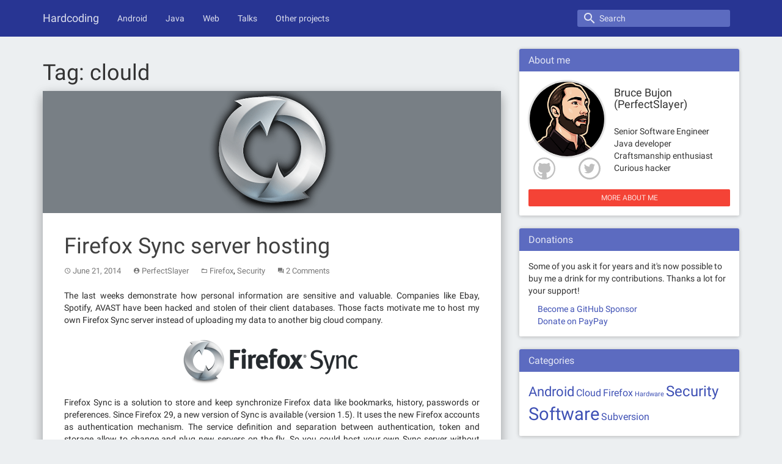

--- FILE ---
content_type: text/html; charset=UTF-8
request_url: https://blog.hardcoding.fr/tag/clould/
body_size: 9033
content:
<!DOCTYPE html>
<html lang="en-US">
<head>
<meta charset="UTF-8">
<meta name="viewport" content="width=device-width, initial-scale=1">
<link rel="profile" href="http://gmpg.org/xfn/11">
<link rel="pingback" href="https://blog.hardcoding.fr/xmlrpc.php">

<title>clould &#8211; Hardcoding</title>
<meta name='robots' content='max-image-preview:large' />
	<style>img:is([sizes="auto" i], [sizes^="auto," i]) { contain-intrinsic-size: 3000px 1500px }</style>
	<link rel='dns-prefetch' href='//fonts.googleapis.com' />
<link rel="alternate" type="application/rss+xml" title="Hardcoding &raquo; Feed" href="https://blog.hardcoding.fr/feed/" />
<link rel="alternate" type="application/rss+xml" title="Hardcoding &raquo; Comments Feed" href="https://blog.hardcoding.fr/comments/feed/" />
<link rel="alternate" type="application/rss+xml" title="Hardcoding &raquo; clould Tag Feed" href="https://blog.hardcoding.fr/tag/clould/feed/" />
<script type="text/javascript">
/* <![CDATA[ */
window._wpemojiSettings = {"baseUrl":"https:\/\/s.w.org\/images\/core\/emoji\/16.0.1\/72x72\/","ext":".png","svgUrl":"https:\/\/s.w.org\/images\/core\/emoji\/16.0.1\/svg\/","svgExt":".svg","source":{"concatemoji":"https:\/\/blog.hardcoding.fr\/wp-includes\/js\/wp-emoji-release.min.js?ver=698bc12b326f14c62153cee9acefa4a9"}};
/*! This file is auto-generated */
!function(s,n){var o,i,e;function c(e){try{var t={supportTests:e,timestamp:(new Date).valueOf()};sessionStorage.setItem(o,JSON.stringify(t))}catch(e){}}function p(e,t,n){e.clearRect(0,0,e.canvas.width,e.canvas.height),e.fillText(t,0,0);var t=new Uint32Array(e.getImageData(0,0,e.canvas.width,e.canvas.height).data),a=(e.clearRect(0,0,e.canvas.width,e.canvas.height),e.fillText(n,0,0),new Uint32Array(e.getImageData(0,0,e.canvas.width,e.canvas.height).data));return t.every(function(e,t){return e===a[t]})}function u(e,t){e.clearRect(0,0,e.canvas.width,e.canvas.height),e.fillText(t,0,0);for(var n=e.getImageData(16,16,1,1),a=0;a<n.data.length;a++)if(0!==n.data[a])return!1;return!0}function f(e,t,n,a){switch(t){case"flag":return n(e,"\ud83c\udff3\ufe0f\u200d\u26a7\ufe0f","\ud83c\udff3\ufe0f\u200b\u26a7\ufe0f")?!1:!n(e,"\ud83c\udde8\ud83c\uddf6","\ud83c\udde8\u200b\ud83c\uddf6")&&!n(e,"\ud83c\udff4\udb40\udc67\udb40\udc62\udb40\udc65\udb40\udc6e\udb40\udc67\udb40\udc7f","\ud83c\udff4\u200b\udb40\udc67\u200b\udb40\udc62\u200b\udb40\udc65\u200b\udb40\udc6e\u200b\udb40\udc67\u200b\udb40\udc7f");case"emoji":return!a(e,"\ud83e\udedf")}return!1}function g(e,t,n,a){var r="undefined"!=typeof WorkerGlobalScope&&self instanceof WorkerGlobalScope?new OffscreenCanvas(300,150):s.createElement("canvas"),o=r.getContext("2d",{willReadFrequently:!0}),i=(o.textBaseline="top",o.font="600 32px Arial",{});return e.forEach(function(e){i[e]=t(o,e,n,a)}),i}function t(e){var t=s.createElement("script");t.src=e,t.defer=!0,s.head.appendChild(t)}"undefined"!=typeof Promise&&(o="wpEmojiSettingsSupports",i=["flag","emoji"],n.supports={everything:!0,everythingExceptFlag:!0},e=new Promise(function(e){s.addEventListener("DOMContentLoaded",e,{once:!0})}),new Promise(function(t){var n=function(){try{var e=JSON.parse(sessionStorage.getItem(o));if("object"==typeof e&&"number"==typeof e.timestamp&&(new Date).valueOf()<e.timestamp+604800&&"object"==typeof e.supportTests)return e.supportTests}catch(e){}return null}();if(!n){if("undefined"!=typeof Worker&&"undefined"!=typeof OffscreenCanvas&&"undefined"!=typeof URL&&URL.createObjectURL&&"undefined"!=typeof Blob)try{var e="postMessage("+g.toString()+"("+[JSON.stringify(i),f.toString(),p.toString(),u.toString()].join(",")+"));",a=new Blob([e],{type:"text/javascript"}),r=new Worker(URL.createObjectURL(a),{name:"wpTestEmojiSupports"});return void(r.onmessage=function(e){c(n=e.data),r.terminate(),t(n)})}catch(e){}c(n=g(i,f,p,u))}t(n)}).then(function(e){for(var t in e)n.supports[t]=e[t],n.supports.everything=n.supports.everything&&n.supports[t],"flag"!==t&&(n.supports.everythingExceptFlag=n.supports.everythingExceptFlag&&n.supports[t]);n.supports.everythingExceptFlag=n.supports.everythingExceptFlag&&!n.supports.flag,n.DOMReady=!1,n.readyCallback=function(){n.DOMReady=!0}}).then(function(){return e}).then(function(){var e;n.supports.everything||(n.readyCallback(),(e=n.source||{}).concatemoji?t(e.concatemoji):e.wpemoji&&e.twemoji&&(t(e.twemoji),t(e.wpemoji)))}))}((window,document),window._wpemojiSettings);
/* ]]> */
</script>
<style id='wp-emoji-styles-inline-css' type='text/css'>

	img.wp-smiley, img.emoji {
		display: inline !important;
		border: none !important;
		box-shadow: none !important;
		height: 1em !important;
		width: 1em !important;
		margin: 0 0.07em !important;
		vertical-align: -0.1em !important;
		background: none !important;
		padding: 0 !important;
	}
</style>
<link rel='stylesheet' id='wp-block-library-css' href='https://blog.hardcoding.fr/wp-includes/css/dist/block-library/style.min.css?ver=698bc12b326f14c62153cee9acefa4a9' type='text/css' media='all' />
<style id='classic-theme-styles-inline-css' type='text/css'>
/*! This file is auto-generated */
.wp-block-button__link{color:#fff;background-color:#32373c;border-radius:9999px;box-shadow:none;text-decoration:none;padding:calc(.667em + 2px) calc(1.333em + 2px);font-size:1.125em}.wp-block-file__button{background:#32373c;color:#fff;text-decoration:none}
</style>
<style id='global-styles-inline-css' type='text/css'>
:root{--wp--preset--aspect-ratio--square: 1;--wp--preset--aspect-ratio--4-3: 4/3;--wp--preset--aspect-ratio--3-4: 3/4;--wp--preset--aspect-ratio--3-2: 3/2;--wp--preset--aspect-ratio--2-3: 2/3;--wp--preset--aspect-ratio--16-9: 16/9;--wp--preset--aspect-ratio--9-16: 9/16;--wp--preset--color--black: #000000;--wp--preset--color--cyan-bluish-gray: #abb8c3;--wp--preset--color--white: #ffffff;--wp--preset--color--pale-pink: #f78da7;--wp--preset--color--vivid-red: #cf2e2e;--wp--preset--color--luminous-vivid-orange: #ff6900;--wp--preset--color--luminous-vivid-amber: #fcb900;--wp--preset--color--light-green-cyan: #7bdcb5;--wp--preset--color--vivid-green-cyan: #00d084;--wp--preset--color--pale-cyan-blue: #8ed1fc;--wp--preset--color--vivid-cyan-blue: #0693e3;--wp--preset--color--vivid-purple: #9b51e0;--wp--preset--gradient--vivid-cyan-blue-to-vivid-purple: linear-gradient(135deg,rgba(6,147,227,1) 0%,rgb(155,81,224) 100%);--wp--preset--gradient--light-green-cyan-to-vivid-green-cyan: linear-gradient(135deg,rgb(122,220,180) 0%,rgb(0,208,130) 100%);--wp--preset--gradient--luminous-vivid-amber-to-luminous-vivid-orange: linear-gradient(135deg,rgba(252,185,0,1) 0%,rgba(255,105,0,1) 100%);--wp--preset--gradient--luminous-vivid-orange-to-vivid-red: linear-gradient(135deg,rgba(255,105,0,1) 0%,rgb(207,46,46) 100%);--wp--preset--gradient--very-light-gray-to-cyan-bluish-gray: linear-gradient(135deg,rgb(238,238,238) 0%,rgb(169,184,195) 100%);--wp--preset--gradient--cool-to-warm-spectrum: linear-gradient(135deg,rgb(74,234,220) 0%,rgb(151,120,209) 20%,rgb(207,42,186) 40%,rgb(238,44,130) 60%,rgb(251,105,98) 80%,rgb(254,248,76) 100%);--wp--preset--gradient--blush-light-purple: linear-gradient(135deg,rgb(255,206,236) 0%,rgb(152,150,240) 100%);--wp--preset--gradient--blush-bordeaux: linear-gradient(135deg,rgb(254,205,165) 0%,rgb(254,45,45) 50%,rgb(107,0,62) 100%);--wp--preset--gradient--luminous-dusk: linear-gradient(135deg,rgb(255,203,112) 0%,rgb(199,81,192) 50%,rgb(65,88,208) 100%);--wp--preset--gradient--pale-ocean: linear-gradient(135deg,rgb(255,245,203) 0%,rgb(182,227,212) 50%,rgb(51,167,181) 100%);--wp--preset--gradient--electric-grass: linear-gradient(135deg,rgb(202,248,128) 0%,rgb(113,206,126) 100%);--wp--preset--gradient--midnight: linear-gradient(135deg,rgb(2,3,129) 0%,rgb(40,116,252) 100%);--wp--preset--font-size--small: 13px;--wp--preset--font-size--medium: 20px;--wp--preset--font-size--large: 36px;--wp--preset--font-size--x-large: 42px;--wp--preset--spacing--20: 0.44rem;--wp--preset--spacing--30: 0.67rem;--wp--preset--spacing--40: 1rem;--wp--preset--spacing--50: 1.5rem;--wp--preset--spacing--60: 2.25rem;--wp--preset--spacing--70: 3.38rem;--wp--preset--spacing--80: 5.06rem;--wp--preset--shadow--natural: 6px 6px 9px rgba(0, 0, 0, 0.2);--wp--preset--shadow--deep: 12px 12px 50px rgba(0, 0, 0, 0.4);--wp--preset--shadow--sharp: 6px 6px 0px rgba(0, 0, 0, 0.2);--wp--preset--shadow--outlined: 6px 6px 0px -3px rgba(255, 255, 255, 1), 6px 6px rgba(0, 0, 0, 1);--wp--preset--shadow--crisp: 6px 6px 0px rgba(0, 0, 0, 1);}:where(.is-layout-flex){gap: 0.5em;}:where(.is-layout-grid){gap: 0.5em;}body .is-layout-flex{display: flex;}.is-layout-flex{flex-wrap: wrap;align-items: center;}.is-layout-flex > :is(*, div){margin: 0;}body .is-layout-grid{display: grid;}.is-layout-grid > :is(*, div){margin: 0;}:where(.wp-block-columns.is-layout-flex){gap: 2em;}:where(.wp-block-columns.is-layout-grid){gap: 2em;}:where(.wp-block-post-template.is-layout-flex){gap: 1.25em;}:where(.wp-block-post-template.is-layout-grid){gap: 1.25em;}.has-black-color{color: var(--wp--preset--color--black) !important;}.has-cyan-bluish-gray-color{color: var(--wp--preset--color--cyan-bluish-gray) !important;}.has-white-color{color: var(--wp--preset--color--white) !important;}.has-pale-pink-color{color: var(--wp--preset--color--pale-pink) !important;}.has-vivid-red-color{color: var(--wp--preset--color--vivid-red) !important;}.has-luminous-vivid-orange-color{color: var(--wp--preset--color--luminous-vivid-orange) !important;}.has-luminous-vivid-amber-color{color: var(--wp--preset--color--luminous-vivid-amber) !important;}.has-light-green-cyan-color{color: var(--wp--preset--color--light-green-cyan) !important;}.has-vivid-green-cyan-color{color: var(--wp--preset--color--vivid-green-cyan) !important;}.has-pale-cyan-blue-color{color: var(--wp--preset--color--pale-cyan-blue) !important;}.has-vivid-cyan-blue-color{color: var(--wp--preset--color--vivid-cyan-blue) !important;}.has-vivid-purple-color{color: var(--wp--preset--color--vivid-purple) !important;}.has-black-background-color{background-color: var(--wp--preset--color--black) !important;}.has-cyan-bluish-gray-background-color{background-color: var(--wp--preset--color--cyan-bluish-gray) !important;}.has-white-background-color{background-color: var(--wp--preset--color--white) !important;}.has-pale-pink-background-color{background-color: var(--wp--preset--color--pale-pink) !important;}.has-vivid-red-background-color{background-color: var(--wp--preset--color--vivid-red) !important;}.has-luminous-vivid-orange-background-color{background-color: var(--wp--preset--color--luminous-vivid-orange) !important;}.has-luminous-vivid-amber-background-color{background-color: var(--wp--preset--color--luminous-vivid-amber) !important;}.has-light-green-cyan-background-color{background-color: var(--wp--preset--color--light-green-cyan) !important;}.has-vivid-green-cyan-background-color{background-color: var(--wp--preset--color--vivid-green-cyan) !important;}.has-pale-cyan-blue-background-color{background-color: var(--wp--preset--color--pale-cyan-blue) !important;}.has-vivid-cyan-blue-background-color{background-color: var(--wp--preset--color--vivid-cyan-blue) !important;}.has-vivid-purple-background-color{background-color: var(--wp--preset--color--vivid-purple) !important;}.has-black-border-color{border-color: var(--wp--preset--color--black) !important;}.has-cyan-bluish-gray-border-color{border-color: var(--wp--preset--color--cyan-bluish-gray) !important;}.has-white-border-color{border-color: var(--wp--preset--color--white) !important;}.has-pale-pink-border-color{border-color: var(--wp--preset--color--pale-pink) !important;}.has-vivid-red-border-color{border-color: var(--wp--preset--color--vivid-red) !important;}.has-luminous-vivid-orange-border-color{border-color: var(--wp--preset--color--luminous-vivid-orange) !important;}.has-luminous-vivid-amber-border-color{border-color: var(--wp--preset--color--luminous-vivid-amber) !important;}.has-light-green-cyan-border-color{border-color: var(--wp--preset--color--light-green-cyan) !important;}.has-vivid-green-cyan-border-color{border-color: var(--wp--preset--color--vivid-green-cyan) !important;}.has-pale-cyan-blue-border-color{border-color: var(--wp--preset--color--pale-cyan-blue) !important;}.has-vivid-cyan-blue-border-color{border-color: var(--wp--preset--color--vivid-cyan-blue) !important;}.has-vivid-purple-border-color{border-color: var(--wp--preset--color--vivid-purple) !important;}.has-vivid-cyan-blue-to-vivid-purple-gradient-background{background: var(--wp--preset--gradient--vivid-cyan-blue-to-vivid-purple) !important;}.has-light-green-cyan-to-vivid-green-cyan-gradient-background{background: var(--wp--preset--gradient--light-green-cyan-to-vivid-green-cyan) !important;}.has-luminous-vivid-amber-to-luminous-vivid-orange-gradient-background{background: var(--wp--preset--gradient--luminous-vivid-amber-to-luminous-vivid-orange) !important;}.has-luminous-vivid-orange-to-vivid-red-gradient-background{background: var(--wp--preset--gradient--luminous-vivid-orange-to-vivid-red) !important;}.has-very-light-gray-to-cyan-bluish-gray-gradient-background{background: var(--wp--preset--gradient--very-light-gray-to-cyan-bluish-gray) !important;}.has-cool-to-warm-spectrum-gradient-background{background: var(--wp--preset--gradient--cool-to-warm-spectrum) !important;}.has-blush-light-purple-gradient-background{background: var(--wp--preset--gradient--blush-light-purple) !important;}.has-blush-bordeaux-gradient-background{background: var(--wp--preset--gradient--blush-bordeaux) !important;}.has-luminous-dusk-gradient-background{background: var(--wp--preset--gradient--luminous-dusk) !important;}.has-pale-ocean-gradient-background{background: var(--wp--preset--gradient--pale-ocean) !important;}.has-electric-grass-gradient-background{background: var(--wp--preset--gradient--electric-grass) !important;}.has-midnight-gradient-background{background: var(--wp--preset--gradient--midnight) !important;}.has-small-font-size{font-size: var(--wp--preset--font-size--small) !important;}.has-medium-font-size{font-size: var(--wp--preset--font-size--medium) !important;}.has-large-font-size{font-size: var(--wp--preset--font-size--large) !important;}.has-x-large-font-size{font-size: var(--wp--preset--font-size--x-large) !important;}
:where(.wp-block-post-template.is-layout-flex){gap: 1.25em;}:where(.wp-block-post-template.is-layout-grid){gap: 1.25em;}
:where(.wp-block-columns.is-layout-flex){gap: 2em;}:where(.wp-block-columns.is-layout-grid){gap: 2em;}
:root :where(.wp-block-pullquote){font-size: 1.5em;line-height: 1.6;}
</style>
<link rel='stylesheet' id='parent-style-css' href='https://blog.hardcoding.fr/wp-content/themes/materialwp-materialwp/style.css?ver=698bc12b326f14c62153cee9acefa4a9' type='text/css' media='all' />
<link rel='stylesheet' id='material-icons-css' href='https://fonts.googleapis.com/icon?family=Material+Icons&#038;ver=698bc12b326f14c62153cee9acefa4a9' type='text/css' media='all' />
<link rel='stylesheet' id='mwp-bootstrap-styles-css' href='https://blog.hardcoding.fr/wp-content/themes/materialwp-materialwp/bower_components/bootstrap/dist/css/bootstrap.min.css?ver=3.3.6' type='text/css' media='all' />
<link rel='stylesheet' id='mwp-roboto-styles-css' href='https://blog.hardcoding.fr/wp-content/themes/materialwp-materialwp/bower_components/bootstrap-material-design/dist/css/roboto.min.css?ver=698bc12b326f14c62153cee9acefa4a9' type='text/css' media='all' />
<link rel='stylesheet' id='mwp-material-styles-css' href='https://blog.hardcoding.fr/wp-content/themes/materialwp-materialwp/bower_components/bootstrap-material-design/dist/css/material-fullpalette.min.css?ver=698bc12b326f14c62153cee9acefa4a9' type='text/css' media='all' />
<link rel='stylesheet' id='mwp-ripples-styles-css' href='https://blog.hardcoding.fr/wp-content/themes/materialwp-materialwp/bower_components/bootstrap-material-design/dist/css/ripples.min.css?ver=698bc12b326f14c62153cee9acefa4a9' type='text/css' media='all' />
<link rel='stylesheet' id='materialwp-style-css' href='https://blog.hardcoding.fr/wp-content/themes/materialwp-materialwp-child/style.css?ver=698bc12b326f14c62153cee9acefa4a9' type='text/css' media='all' />
<script type="text/javascript" src="https://blog.hardcoding.fr/wp-includes/js/jquery/jquery.min.js?ver=3.7.1" id="jquery-core-js"></script>
<script type="text/javascript" src="https://blog.hardcoding.fr/wp-includes/js/jquery/jquery-migrate.min.js?ver=3.4.1" id="jquery-migrate-js"></script>
<link rel="https://api.w.org/" href="https://blog.hardcoding.fr/wp-json/" /><link rel="alternate" title="JSON" type="application/json" href="https://blog.hardcoding.fr/wp-json/wp/v2/tags/28" /><link rel="EditURI" type="application/rsd+xml" title="RSD" href="https://blog.hardcoding.fr/xmlrpc.php?rsd" />

<style type="text/css">
.navbar-inverse.navbar { background-color: #283593; }
.panel-warning>.panel-heading { background-color: #5c6bc0; }
.btn-warning:not(.btn-link):not(.btn-flat), .btn-warning:hover:not(.btn-link):not(.btn-flat), .btn-warning:active:not(.btn-link):not(.btn-flat) { background-color: #5c6bc0; }
.entry-content a, .panel a { color: #3f51b5; }
.entry-content a:hover, .entry-content a:focus, .entry-content a:active, .panel a:hover, .panel a:focus, .panel a:active; { color: #3f51b5; }
</style>
<style type="text/css" id="custom-background-css">
body.custom-background { background-color: #eceff1; }
</style>
	<link rel="icon" href="https://blog.hardcoding.fr/wp-content/uploads/2014/01/logo-hc-90x90.png" sizes="32x32" />
<link rel="icon" href="https://blog.hardcoding.fr/wp-content/uploads/2014/01/logo-hc.png" sizes="192x192" />
<link rel="apple-touch-icon" href="https://blog.hardcoding.fr/wp-content/uploads/2014/01/logo-hc.png" />
<meta name="msapplication-TileImage" content="https://blog.hardcoding.fr/wp-content/uploads/2014/01/logo-hc.png" />
</head>

<body class="archive tag tag-clould tag-28 custom-background wp-theme-materialwp-materialwp wp-child-theme-materialwp-materialwp-child">
<div id="page" class="hfeed site">
	<a class="skip-link screen-reader-text" href="#content">Skip to content</a>

	<header id="masthead" class="site-header" role="banner">

		<nav class="navbar navbar-inverse" role="navigation">
		  <div class="container">
		    <!-- Brand and toggle get grouped for better mobile display -->
		    <div class="navbar-header">
		      <button type="button" class="navbar-toggle collapsed" data-toggle="collapse" data-target="#bs-example-navbar-collapse-1">
		        <span class="sr-only">Toggle navigation</span>
		        <span class="icon-bar"></span>
		        <span class="icon-bar"></span>
		        <span class="icon-bar"></span>
		      </button>

			<a class="navbar-brand" rel="home" href="https://blog.hardcoding.fr/">Hardcoding</a>
    		</div>

    			<div class="navbar-collapse collapse" id="bs-example-navbar-collapse-1">
				 <ul id="menu-navigation" class="nav navbar-nav navbar-left"><li id="menu-item-226" class="menu-item menu-item-type-post_type menu-item-object-page menu-item-226"><a title="Android" href="https://blog.hardcoding.fr/android/">Android</a></li>
<li id="menu-item-227" class="menu-item menu-item-type-post_type menu-item-object-page menu-item-227"><a title="Java" href="https://blog.hardcoding.fr/java/">Java</a></li>
<li id="menu-item-289" class="menu-item menu-item-type-post_type menu-item-object-page menu-item-289"><a title="Web" href="https://blog.hardcoding.fr/web/">Web</a></li>
<li id="menu-item-747" class="menu-item menu-item-type-post_type menu-item-object-page menu-item-747"><a title="Talks" href="https://blog.hardcoding.fr/talks/">Talks</a></li>
<li id="menu-item-228" class="menu-item menu-item-type-post_type menu-item-object-page menu-item-228"><a title="Other projects" href="https://blog.hardcoding.fr/other-projects/">Other projects</a></li>
</ul>                  <!-- Add search form -->
                  <form class="navbar-form navbar-right" role="search" method="get" id="searchform" action="https://blog.hardcoding.fr/">
                    <div class="form-control-wrapper navbar-search">
                      <i class="navbar-search-icon material-icons">search</i>
                      <input id="s" name="s" class="form-control col-sm-8 empty navbar-search-input" placeholder="Search" type="text">
                    </div>
                  </form>
                  <!-- End of search form -->
        		</div> <!-- .navbar-collapse -->
        	</div><!-- /.container -->
		</nav><!-- .navbar .navbar-default -->
	</header><!-- #masthead -->

	<div id="content" class="site-content">

<div class="container">
	<div class="row">

		<div id="primary" class="col-md-8 col-lg-8">
			<main id="main" class="site-main" role="main">

				
					<header>
						<h1 class="page-title">Tag: <span>clould</span></h1>					</header><!-- .page-header -->

										
						
<article id="post-348" class="post-348 post type-post status-publish format-standard has-post-thumbnail hentry category-firefox-2 category-security tag-clould tag-firefox tag-mozilla tag-security-2">
	
	<div class="card">
		<div class="entry-img">
							<a href="https://blog.hardcoding.fr/firefox-sync-server-hosting/" title="Firefox Sync server hosting">
				<img width="750" height="200" src="https://blog.hardcoding.fr/wp-content/uploads/2014/06/sync.png" class="attachment-post-thumbnail size-post-thumbnail wp-post-image" alt="Mozilla Sync header" decoding="async" fetchpriority="high" srcset="https://blog.hardcoding.fr/wp-content/uploads/2014/06/sync.png 750w, https://blog.hardcoding.fr/wp-content/uploads/2014/06/sync-300x80.png 300w" sizes="(max-width: 750px) 100vw, 750px" />				</a>
					</div>

		<div class="entry-container">
			<header class="entry-header">
				<h1 class="entry-title"><a href="https://blog.hardcoding.fr/firefox-sync-server-hosting/" rel="bookmark">Firefox Sync server hosting</a></h1>
								<div class="entry-meta">
					<span class="posted-on"><i class="mdi-action-schedule"></i> <a href="https://blog.hardcoding.fr/firefox-sync-server-hosting/" rel="bookmark"><time class="entry-date published" datetime="2014-06-21T14:27:12+01:00">June 21, 2014</time><time class="updated" datetime="2016-07-07T21:49:39+01:00">July 7, 2016</time></a></span><span class="byline"> <i class="mdi-action-account-circle"></i> <span class="author vcard"><a class="url fn n" href="https://blog.hardcoding.fr/author/perfectslayer/">PerfectSlayer</a></span></span><span class="cat-links"><i class="mdi-file-folder-open"></i> <a href="https://blog.hardcoding.fr/category/firefox-2/" rel="category tag">Firefox</a>, <a href="https://blog.hardcoding.fr/category/security/" rel="category tag">Security</a></span><span class="comments-link"><i class="mdi-action-question-answer"></i> <a href="https://blog.hardcoding.fr/firefox-sync-server-hosting/#respond"><span class="dsq-postid" data-dsqidentifier="348 https://blog.hardcoding.fr/?p=348">Leave a comment</span></a></span>				</div><!-- .entry-meta -->
							</header><!-- .entry-header -->

			<div class="entry-content">
				<p style="text-align: justify;">The last weeks demonstrate how personal information are sensitive and valuable. Companies like Ebay, Spotify, AVAST have been hacked and stolen of their client databases. Those facts motivate me to host my own Firefox Sync server instead of uploading my data to another big cloud company.</p>
<p style="text-align: justify;"><img decoding="async" class="aligncenter wp-image-379 size-medium" src="https://blog.hardcoding.fr/wp-content/uploads/2014/06/firefox-sync-banner-300x95.png" alt="Firefox sync banner" width="300" height="95" srcset="https://blog.hardcoding.fr/wp-content/uploads/2014/06/firefox-sync-banner-300x95.png 300w, https://blog.hardcoding.fr/wp-content/uploads/2014/06/firefox-sync-banner.png 631w" sizes="(max-width: 300px) 100vw, 300px" /></p>
<p style="text-align: justify;">Firefox Sync is a solution to store and keep synchronize Firefox data like bookmarks, history, passwords or preferences. Since Firefox 29, a new version of Sync is available (version 1.5). It uses the new Firefox accounts as authentication mechanism. The service definition and separation between authentication, token and storage allow to change and plug new servers on the fly. So you could host your own Sync server without having to worry about auth. Auth will be provided by Mozilla servers, which don&#8217;t store your plain text passwords or encryption keys. You may check <a title="Firefox Account server source" href="https://github.com/mozilla/fxa-auth-server/" target="_blank">the source code of the authentication server on Github</a> or <a title="The Firefox accounts / Sync protocol" href="https://github.com/mozilla/fxa-auth-server/wiki/onepw-protocol" target="_blank">the Sync protocol</a> for more details.</p>
<p style="text-align: justify;">The <a title="Sync server installation procedure" href="https://docs.services.mozilla.com/howtos/run-sync-1.5.html" target="_blank">Sync server installation procedure</a> is quite well described by Mozilla. It explains how to get, build and run and test a custom Sync server on the built-in server (some git and make commands). Once everything works, you could set up your Firefox browser to point at your own server and test with your account and data. For production use, you could bind it on your Apache on Ngnix server throw WSGI or Gunicorn module (the built-in server is not intended to be use in production context).</p>
<p style="text-align: justify;">In conclusion, I run my own Sync server to store my personal data. The server is lightweight and data takes less than 10 mo of storage. I enforced the security with requested client certificate and IP filtering and I could have a look to all access done with the Apache logs. So even if Firefox accounts are leaked (and we should consider they will be), attacker needs to know location of the server, get a certificate, find a valid IP address before getting access to my Sync server. According the interest of my data, the risk is very low.</p>
<p style="text-align: justify;">I encourage your to host as often as possible your data. Nowadays, it is the real people value. So take care of it and thanks the Mozilla company to allow us to do it (hey Google, <a title="Allow users to host their own sync server on chronium" href="https://code.google.com/p/chromium/issues/detail?id=181429" target="_blank">what about Chrome ?</a>).</p>
<figure id="attachment_387" aria-describedby="caption-attachment-387" style="width: 600px" class="wp-caption aligncenter"><img decoding="async" class="wp-image-387 size-full" src="https://blog.hardcoding.fr/wp-content/uploads/2014/06/firefox_sync_test.jpg" alt="Firefox Sync test" width="600" height="330" srcset="https://blog.hardcoding.fr/wp-content/uploads/2014/06/firefox_sync_test.jpg 600w, https://blog.hardcoding.fr/wp-content/uploads/2014/06/firefox_sync_test-300x165.jpg 300w" sizes="(max-width: 600px) 100vw, 600px" /><figcaption id="caption-attachment-387" class="wp-caption-text">Bonus: Testing server and account synchronization</figcaption></figure>

							</div><!-- .entry-content -->

			<footer class="entry-footer">
				<span class="tags-links"><i class="mdi-maps-local-offer"></i> <a href="https://blog.hardcoding.fr/tag/clould/" rel="tag">clould</a>, <a href="https://blog.hardcoding.fr/tag/firefox/" rel="tag">firefox</a>, <a href="https://blog.hardcoding.fr/tag/mozilla/" rel="tag">mozilla</a>, <a href="https://blog.hardcoding.fr/tag/security-2/" rel="tag">security</a></span>			</footer><!-- .entry-footer -->
		</div> <!-- .entry-container -->
	</div> <!-- .card -->
</article><!-- #post-## -->
					
					
				
			</main><!-- #main -->
		</div><!-- #primary -->

		
<div id="secondary" class="widget-area col-md-4 col-lg-4" role="complementary">
	
		<aside id="custom_html-3" class="widget_text widget widget_custom_html"><div class="widget_text panel panel-warning"> <div class="panel-heading"><h3 class="panel-title">About me</h3></div><div class="textwidget custom-html-widget"><div style="float:left;margin-right: 1em;">
<img alt="avatar" src="https://blog.hardcoding.fr/wp-content/themes/materialwp-materialwp-child/images/avatar.png" style="border: 2px solid rgb(225, 225, 225); box-shadow: 0px 0px 2px rgba(0, 0, 0, 0.4); border-radius: 50%; height: 9em;">
<div>
<a href="https://github.com/PerfectSlayer" title="PerfectSlayer on Github" style="float: left; padding-left: 0.6em; display: inline-block;">
    <img src="https://blog.hardcoding.fr/wp-content/themes/materialwp-materialwp-child/images/github.svg" style="width: 36px;height: 36px;">
</a>
<a href="https://twitter.com/HardCoding" title="PerfectSlayer on Twitter" style="display: inline-block; float: right; padding-right: 0.6em;
">
<img src="https://blog.hardcoding.fr/wp-content/themes/materialwp-materialwp-child/images/twitter.svg" style="width: 36px;height: 36px;margin-left: auto;">
</a>
</div>
</div>
<h4 style="clear: none;">Bruce Bujon<br>(PerfectSlayer)</h4>
<ul>
<li>Senior Software Engineer</li>
<li>Java developer</li>
<li>Craftsmanship enthusiast</li>
<li>Curious hacker</li>
</ul>
<a class="btn btn-material-red btn-sm" style="margin: 0 auto;width: 100%;" href="/about-me/">More about me</a></div></div></aside><aside id="custom_html-4" class="widget_text widget widget_custom_html"><div class="widget_text panel panel-warning"> <div class="panel-heading"><h3 class="panel-title">Donations</h3></div><div class="textwidget custom-html-widget"><p>Some of you ask it for years and it's now possible to buy me a drink for my contributions. Thanks a lot for your support!</p>
<ul style="margin-bottom:0;padding-top:0;padding-bottom:0">
	<li><a href="https://github.com/sponsors/PerfectSlayer" title="GitHub Sponsorship">Become a GitHub Sponsor</a></li>
<li><a href="https://www.paypal.me/BruceBUJON" title="Paypal.me">Donate on PayPay</a></li>
</ul></div></div></aside><aside id="tag_cloud-5" class="widget widget_tag_cloud"><div class="panel panel-warning"> <div class="panel-heading"><h3 class="panel-title">Categories</h3></div><div class="tagcloud"><a href="https://blog.hardcoding.fr/category/android/" class="tag-cloud-link tag-link-2 tag-link-position-1" style="font-size: 16.615384615385pt;" aria-label="Android (4 items)">Android</a>
<a href="https://blog.hardcoding.fr/category/cloud/" class="tag-cloud-link tag-link-44 tag-link-position-2" style="font-size: 11.876923076923pt;" aria-label="Cloud (2 items)">Cloud</a>
<a href="https://blog.hardcoding.fr/category/firefox-2/" class="tag-cloud-link tag-link-27 tag-link-position-3" style="font-size: 11.876923076923pt;" aria-label="Firefox (2 items)">Firefox</a>
<a href="https://blog.hardcoding.fr/category/hardware/" class="tag-cloud-link tag-link-29 tag-link-position-4" style="font-size: 8pt;" aria-label="Hardware (1 item)">Hardware</a>
<a href="https://blog.hardcoding.fr/category/security/" class="tag-cloud-link tag-link-19 tag-link-position-5" style="font-size: 18.338461538462pt;" aria-label="Security (5 items)">Security</a>
<a href="https://blog.hardcoding.fr/category/software/" class="tag-cloud-link tag-link-6 tag-link-position-6" style="font-size: 22pt;" aria-label="Software (8 items)">Software</a>
<a href="https://blog.hardcoding.fr/category/subversion/" class="tag-cloud-link tag-link-9 tag-link-position-7" style="font-size: 11.876923076923pt;" aria-label="Subversion (2 items)">Subversion</a></div>
</div></aside><aside id="meta-2" class="widget widget_meta"><div class="panel panel-warning"> <div class="panel-heading"><h3 class="panel-title">Meta</h3></div>
		<ul>
						<li><a href="https://blog.hardcoding.fr/wp-login.php">Log in</a></li>
			<li><a href="https://blog.hardcoding.fr/feed/">Entries feed</a></li>
			<li><a href="https://blog.hardcoding.fr/comments/feed/">Comments feed</a></li>

			<li><a href="https://wordpress.org/">WordPress.org</a></li>
		</ul>

		</div></aside>	
</div><!-- #secondary -->


	</div> <!-- .row -->
</div> <!-- .container -->


	</div><!-- #content -->

	<footer id="colophon" class="site-footer" role="contentinfo">

		<div class="container">
			<div class="row">
				<div class="col-lg-12">
					<div class="site-info pull-right">
						MaterialWP by <a href="http://braginteractive.com" target="_blank" rel="designer">Brad Williams</a>.					</div><!-- .site-info -->
				</div> <!-- col-lg-12 -->
			</div><!-- .row -->
		</div><!-- .containr -->

	</footer><!-- #colophon -->
</div><!-- #page -->

<script type="speculationrules">
{"prefetch":[{"source":"document","where":{"and":[{"href_matches":"\/*"},{"not":{"href_matches":["\/wp-*.php","\/wp-admin\/*","\/wp-content\/uploads\/*","\/wp-content\/*","\/wp-content\/plugins\/*","\/wp-content\/themes\/materialwp-materialwp-child\/*","\/wp-content\/themes\/materialwp-materialwp\/*","\/*\\?(.+)"]}},{"not":{"selector_matches":"a[rel~=\"nofollow\"]"}},{"not":{"selector_matches":".no-prefetch, .no-prefetch a"}}]},"eagerness":"conservative"}]}
</script>
<script type="text/javascript" id="disqus_count-js-extra">
/* <![CDATA[ */
var countVars = {"disqusShortname":"bloghardcoding"};
/* ]]> */
</script>
<script type="text/javascript" src="https://blog.hardcoding.fr/wp-content/plugins/disqus-comment-system/public/js/comment_count.js?ver=3.1.4" id="disqus_count-js"></script>
<script type="text/javascript" src="https://blog.hardcoding.fr/wp-content/themes/materialwp-materialwp/bower_components/bootstrap/dist/js/bootstrap.min.js?ver=3.3.6" id="mwp-bootstrap-js-js"></script>
<script type="text/javascript" src="https://blog.hardcoding.fr/wp-content/themes/materialwp-materialwp/bower_components/bootstrap-material-design/dist/js/ripples.min.js?ver=698bc12b326f14c62153cee9acefa4a9" id="mwp-ripples-js-js"></script>
<script type="text/javascript" src="https://blog.hardcoding.fr/wp-content/themes/materialwp-materialwp/bower_components/bootstrap-material-design/dist/js/material.min.js?ver=698bc12b326f14c62153cee9acefa4a9" id="mwp-material-js-js"></script>
<script type="text/javascript" src="https://blog.hardcoding.fr/wp-content/themes/materialwp-materialwp/js/main.js?ver=698bc12b326f14c62153cee9acefa4a9" id="main-js-js"></script>

</body>
</html>


--- FILE ---
content_type: text/css
request_url: https://blog.hardcoding.fr/wp-content/themes/materialwp-materialwp-child/style.css?ver=698bc12b326f14c62153cee9acefa4a9
body_size: 570
content:
/*
 Theme Name:   MaterialWP Child
 Theme URI:    https://blog.hardcoding.fr/
 Description:  Material Wordpress Child Theme
 Author:       Bruce BUJON
 Author URI:   https://blog.hardcoding.fr
 Template:     materialwp-materialwp
 Version:      1.0.0
 License:      GNU General Public License v2 or later
 License URI:  http://www.gnu.org/licenses/gpl-2.0.html
 Tags:         light, dark, two-columns, right-sidebar, responsive-layout, accessibility-ready
 Text Domain:  materialwp-child
*/

/* Custom search in navbar */
.navbar .navbar-search-icon {
    display: inline-block;
    vertical-align: middle;
    height: 24px;
    width: 24px;
    position: absolute;
    top: 2px;
    left: 8px;
    z-index: 1;
}

.navbar .navbar-search-input, .navbar .navbar-search-input:focus {
    background: #5C6BC0;
    border-radius: 3px;
    border: none;
    box-sizing: border-box;
    color: white;
    /* margin: 13px 0px; */
    padding: 5px 36px 5px;
}

/* Highlighted list-group */
.list-group-highlight .list-group-item .row-picture img {
    width: 64px;
    height: 64px;
}

.list-group-highlight .list-group-item .row-content .action-secondary i {
    font-size: 28px;
}

/* Fix wold wrapping */
#primary {
    word-wrap: normal;
    word-break: normal;
    hyphens: none;
}

#secondary {
    word-wrap: normal;
    word-break: normal;
    hyphens: none;
}


--- FILE ---
content_type: image/svg+xml
request_url: https://blog.hardcoding.fr/wp-content/themes/materialwp-materialwp-child/images/github.svg
body_size: 2684
content:
<?xml version="1.0" encoding="UTF-8" standalone="no"?>
<svg
   xmlns:dc="http://purl.org/dc/elements/1.1/"
   xmlns:cc="http://creativecommons.org/ns#"
   xmlns:rdf="http://www.w3.org/1999/02/22-rdf-syntax-ns#"
   xmlns:svg="http://www.w3.org/2000/svg"
   xmlns="http://www.w3.org/2000/svg"
   xmlns:sodipodi="http://sodipodi.sourceforge.net/DTD/sodipodi-0.dtd"
   xmlns:inkscape="http://www.inkscape.org/namespaces/inkscape"
   enable-background="new 0 0 512 512"
   height="512px"
   id="Layer_1"
   version="1.1"
   viewBox="0 0 512 512"
   width="512px"
   xml:space="preserve"
   inkscape:version="0.48.5 r10040"
   sodipodi:docname="github.svg"><metadata
     id="metadata4503"><rdf:RDF><cc:Work
         rdf:about=""><dc:format>image/svg+xml</dc:format><dc:type
           rdf:resource="http://purl.org/dc/dcmitype/StillImage" /></cc:Work></rdf:RDF></metadata><defs
     id="defs4501" /><sodipodi:namedview
     pagecolor="#ffffff"
     bordercolor="#666666"
     borderopacity="1"
     objecttolerance="10"
     gridtolerance="10"
     guidetolerance="10"
     inkscape:pageopacity="0"
     inkscape:pageshadow="2"
     inkscape:window-width="1680"
     inkscape:window-height="997"
     id="namedview4499"
     showgrid="false"
     inkscape:zoom="0.4609375"
     inkscape:cx="-82.440678"
     inkscape:cy="256"
     inkscape:window-x="-8"
     inkscape:window-y="-8"
     inkscape:window-maximized="1"
     inkscape:current-layer="Layer_1" /><g
     id="g4495"
     style="fill:#bfbfbf;fill-opacity:1"><path
       clip-rule="evenodd"
       d="M296.133,354.174c49.885-5.891,102.942-24.029,102.942-110.192   c0-24.49-8.624-44.448-22.67-59.869c2.266-5.89,9.515-28.114-2.734-58.947c0,0-18.139-5.898-60.759,22.669   c-18.139-4.983-38.09-8.163-56.682-8.163c-19.053,0-39.011,3.18-56.697,8.163c-43.082-28.567-61.22-22.669-61.22-22.669   c-12.241,30.833-4.983,53.057-2.718,58.947c-14.061,15.42-22.677,35.379-22.677,59.869c0,86.163,53.057,104.301,102.942,110.192   c-6.344,5.452-12.241,15.873-14.507,30.387c-12.702,5.438-45.808,15.873-65.758-18.592c0,0-11.795-21.31-34.012-22.669   c0,0-22.224-0.453-1.813,13.592c0,0,14.96,6.812,24.943,32.653c0,0,13.6,43.089,76.179,29.48v38.543   c0,5.906-4.53,12.702-15.865,10.89C96.139,438.977,32.2,354.626,32.2,255.77c0-123.807,100.216-224.022,224.03-224.022   c123.347,0,224.023,100.216,223.57,224.022c0,98.856-63.946,182.754-152.828,212.688c-11.342,2.266-15.873-4.53-15.873-10.89   V395.45C311.1,374.577,304.288,360.985,296.133,354.174L296.133,354.174z M512,256.23C512,114.73,397.263,0,256.23,0   C114.73,0,0,114.73,0,256.23C0,397.263,114.73,512,256.23,512C397.263,512,512,397.263,512,256.23L512,256.23z"
       fill="#0D2636"
       fill-rule="evenodd"
       id="path4497"
       style="fill:#bfbfbf;fill-opacity:1" /></g></svg>

--- FILE ---
content_type: image/svg+xml
request_url: https://blog.hardcoding.fr/wp-content/themes/materialwp-materialwp-child/images/twitter.svg
body_size: 3040
content:
<?xml version="1.0" encoding="UTF-8" standalone="no"?>
<!-- Generator: Adobe Illustrator 16.0.0, SVG Export Plug-In . SVG Version: 6.00 Build 0)  -->

<svg
   xmlns:dc="http://purl.org/dc/elements/1.1/"
   xmlns:cc="http://creativecommons.org/ns#"
   xmlns:rdf="http://www.w3.org/1999/02/22-rdf-syntax-ns#"
   xmlns:svg="http://www.w3.org/2000/svg"
   xmlns="http://www.w3.org/2000/svg"
   xmlns:sodipodi="http://sodipodi.sourceforge.net/DTD/sodipodi-0.dtd"
   xmlns:inkscape="http://www.inkscape.org/namespaces/inkscape"
   version="1.1"
   id="Capa_1"
   x="0px"
   y="0px"
   width="512px"
   height="512px"
   viewBox="0 0 512 512"
   style="enable-background:new 0 0 512 512;"
   xml:space="preserve"
   inkscape:version="0.48.5 r10040"
   sodipodi:docname="twitter.svg"><metadata
   id="metadata4538"><rdf:RDF><cc:Work
       rdf:about=""><dc:format>image/svg+xml</dc:format><dc:type
         rdf:resource="http://purl.org/dc/dcmitype/StillImage" /></cc:Work></rdf:RDF></metadata><defs
   id="defs4536" /><sodipodi:namedview
   pagecolor="#ffffff"
   bordercolor="#666666"
   borderopacity="1"
   objecttolerance="10"
   gridtolerance="10"
   guidetolerance="10"
   inkscape:pageopacity="0"
   inkscape:pageshadow="2"
   inkscape:window-width="1680"
   inkscape:window-height="997"
   id="namedview4534"
   showgrid="false"
   inkscape:zoom="0.4609375"
   inkscape:cx="-82.440678"
   inkscape:cy="256"
   inkscape:window-x="-8"
   inkscape:window-y="-8"
   inkscape:window-maximized="1"
   inkscape:current-layer="Capa_1" />
<g
   id="g4498"
   style="fill:#bfbfbf;fill-opacity:1">
	<path
   d="M256,0C114.609,0,0,114.609,0,256c0,141.392,114.609,256,256,256c141.392,0,256-114.608,256-256   C512,114.609,397.392,0,256,0z M256,472c-119.297,0-216-96.702-216-216c0-119.297,96.703-216,216-216c119.298,0,216,96.703,216,216   C472,375.298,375.298,472,256,472z"
   id="path4500"
   style="fill:#bfbfbf;fill-opacity:1" />
	<path
   d="M384,170.922c-4.312,2.562-17.248,7.671-29.312,8.953c7.735-4.491,19.188-19.203,22.016-30.89   c-7.436,5.109-24.516,12.562-32.95,12.562c0,0,0,0.023,0.016,0.039C334.141,150.75,320.608,144,305.577,144   c-29.154,0-52.81,25.461-52.81,56.875c0,4.36,0.481,8.595,1.357,12.672h-0.017c-39.562-1.094-85.811-22.446-111.874-59   c-16,29.852-2.156,63.046,16.015,75.141c-6.203,0.516-17.671-0.766-23.061-6.407c-0.375,19.797,8.484,46.048,40.735,55.562   c-6.221,3.61-17.19,2.579-21.984,1.781c1.687,16.75,23.437,38.623,47.202,38.623c-8.47,10.534-37.373,29.706-73.141,23.596   C152.298,358.782,180.625,368,210.608,368c85.205,0,151.376-74.359,147.814-166.093c0-0.11-0.031-0.219-0.031-0.313   c0-0.25,0.031-0.5,0.031-0.719c0-0.281-0.031-0.562-0.031-0.859C366.141,194.328,376.546,184.234,384,170.922z"
   id="path4502"
   style="fill:#bfbfbf;fill-opacity:1" />
</g>
<g
   id="g4504">
</g>
<g
   id="g4506">
</g>
<g
   id="g4508">
</g>
<g
   id="g4510">
</g>
<g
   id="g4512">
</g>
<g
   id="g4514">
</g>
<g
   id="g4516">
</g>
<g
   id="g4518">
</g>
<g
   id="g4520">
</g>
<g
   id="g4522">
</g>
<g
   id="g4524">
</g>
<g
   id="g4526">
</g>
<g
   id="g4528">
</g>
<g
   id="g4530">
</g>
<g
   id="g4532">
</g>
</svg>